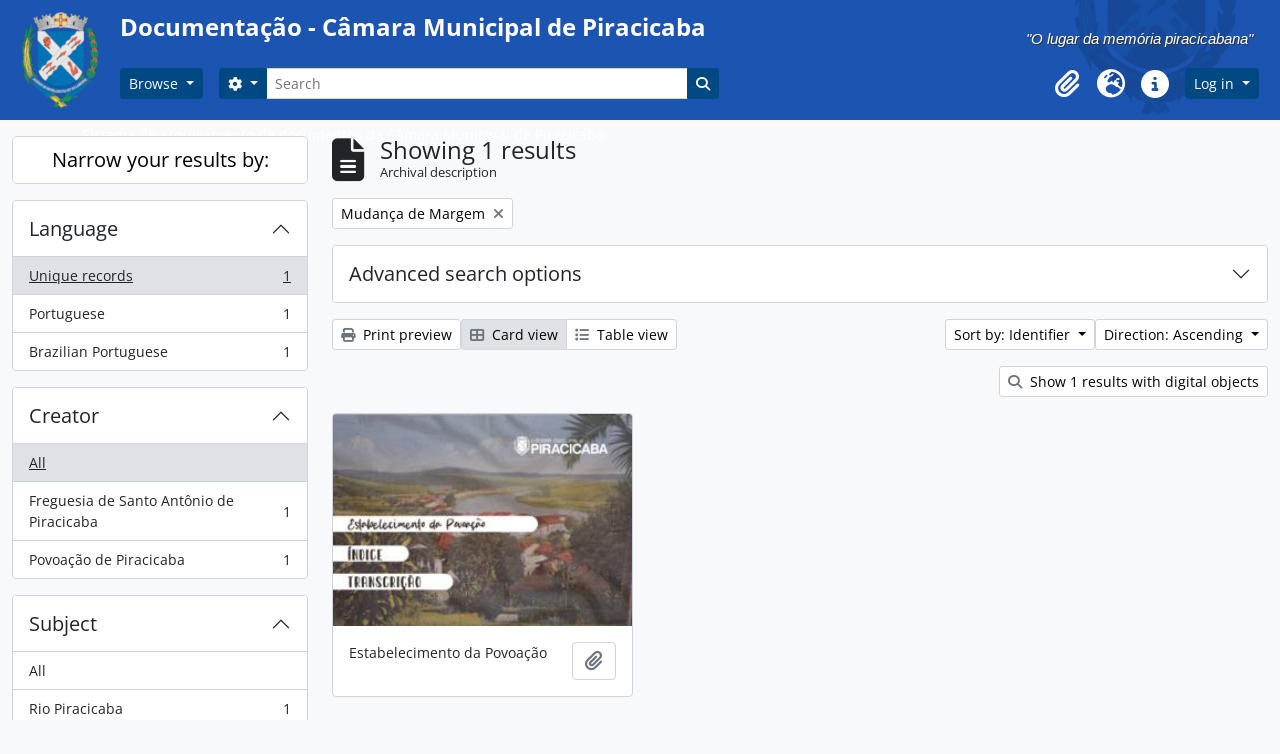

--- FILE ---
content_type: text/css
request_url: https://documentacao.camarapiracicaba.sp.gov.br/dist/css/camara.css
body_size: 263
content:
:root {
    --bs-body-font-size: 0.9rem;
}

h1, .h1 {
    font-size: 1.5rem;
}

.atom-btn-secondary {
    background-color: #004983;
    border-color: #004983;
}

.atom-btn-secondary:hover, .atom-btn-secondary:focus {
    background-color: #379ae1 !important;
    border-color: #379ae1 !important;
}

.atom-icon-link:hover i, .atom-icon-link:focus i {
    color: #0846a2;
}

.navbar-dark .navbar-nav .nav-link:hover, .navbar-dark .navbar-nav .nav-link:focus {
    color: #379ae1;
}

.atom-btn-secondary:focus, .atom-btn-secondary:focus:active {
    box-shadow: 0 0 0 0.25rem rgba(55,154,225,.25);
}

.form-control:focus, .form-select:focus {
    box-shadow: 0 0 0 0.25rem rgba(55,154,225,.25) !important;
    border-color: #0846a2;
}

.form-check-input:checked {
    background-color: #1c54b2;
    border-color: #1c54b2;
}

.form-check-input:focus {
    box-shadow: 0 0 0 0.25rem rgba(55,154,225,.25);
}

.list-group-item-action:hover, .list-group-item-action:focus {
    background-color: #e9ecff;
}

.text-primary {
    color: #0a58ca !important;
}

.slick-dots li.slick-active button .slick-dot-icon {
    color: #379ae1;
}

.atom-btn-white:hover i, .atom-btn-white:focus i {
    color: #0846a2;
}
